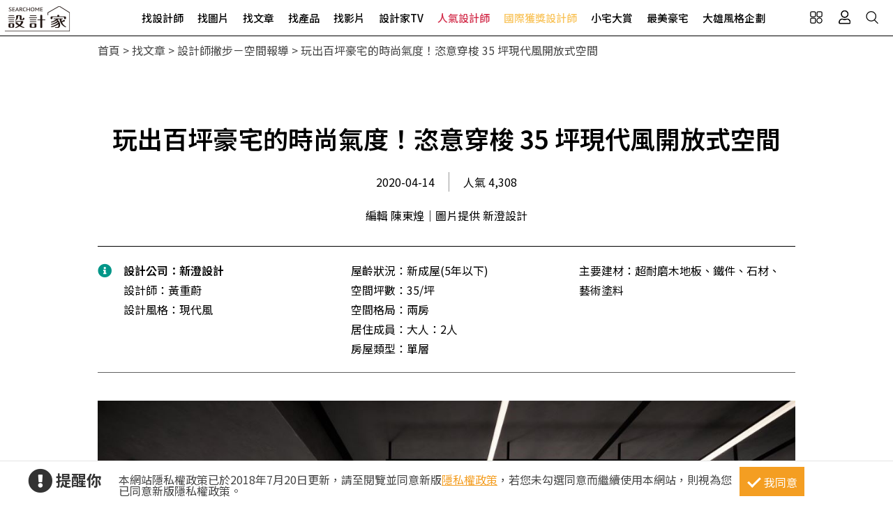

--- FILE ---
content_type: text/css
request_url: https://www.searchome.net/css/article_layout.css?t=20260106
body_size: 3626
content:
.article_box{display: block; width:100%;box-sizing: border-box;line-height: 1.8em; margin-bottom:60px;}
.article_box section{display: block;max-width:1000px; margin: 0 auto; padding:20px;}
.article_box section h1.article_Title{font-size:2.25em;text-align: center;font-weight:600;line-height:1.6em;margin-top: 50px;}
.article_box section h3{font-size: 1.25em; font-weight:500;margin-bottom:10px;line-height:1.8em;}
.stickr { display:block; margin-top: 50px; }
.article_box section .stickr + h1.article_Title { margin-top: 0; }
.article_box table { margin: .5em; min-width:97%; max-width: 97vw; width: auto !important; }
.article_box table td,.article_box table th { border:1px solid #000; padding:.5em; width: auto !important; }
.article_box table p { word-break: break-all;}


/*舊css begin*/
strong {
    font-weight: bolder;
}
.article_box p span img { margin:15px 0 5px 0}
.article_box p a {color:#996600;}
.article_box p a:hover { text-decoration:none; color:#604000;}
.article_box p { font-size:16px; line-height:30px; width:100%; color:#000; text-align:justify; }
.editor_imgDescription:before { content: ' '; border: 10px solid; width: 0; height: 0; border-color: transparent transparent black transparent; display: inline-block; margin-right: 5px; }
.editor_imgDescription { margin-bottom: 30px; }
.article_box h2.editor_view { font-size: 1.25em; font-weight:600;margin-top:10px;line-height:1.8em; color: #009688;}
.article_box .data_title { font-size: 1.25em; font-weight:600;margin-top:10px;line-height:1.8em; color: #009688;}
.article_box .editor_img, .article_box .editor_img1 { display:block; margin-top:1em;}
.article_box span.editor_img img, .article_box .editor_img1 img { max-width: 100%; max-height: 800px; width: auto; display: block; margin:0 0 20px 0;}
.article_box span.editor_img, .article_box .editor_img1 {
    display:block;
    margin-top: 10px;
}
.article_box .content_data { overflow:hidden; }

/*.article_box.loading span.editor_img, .article_box.loading span.editor_img1 {*/
/*    background: url(/images/logo/2017/161x92.png) no-repeat center center;*/
    /*position: relative;
    overflow: hidden;
    min-height: 100px;
    display: block;
}
.article_box.loading span.editor_img::before, .article_box.loading span.editor_img1::before {
    content: '';
    display: block;
    position: absolute;
    left: -150px;
    top: 0;
    height: 100%;
    width: 150px;
    background: linear-gradient(to right, transparent 0%, #E8E8E8 50%, transparent 100%);
    animation: load 1s cubic-bezier(0.4, 0.0, 0.2, 1) infinite;
}
@keyframes load {
    from {
        left: -150px;
    }

    to {
        left: 100%;
    }
}*/

/*舊css end*/

/*------圖片樣式------*/
.img_mod_style01{display: block; margin: 30px 0; }
.img_mod_style01 img{width: 100%;}
.article_box a:hover img{transform:scale(1.07);-moz-transition: all .3s;-ms-transition: all .3s;transition: all .3s;}

/*------連結樣式------*/
.article_box .more_pic{display: block;width: 100%; text-align: end; text-decoration: underline; }
/*------內文關鍵字連結樣式------*/
.article_box section .link{color:#009688;text-decoration: underline; }

/*------案件資訊------*/
.article_info{display: flex;justify-content: center;margin: 20px 0;font-size: 16px;}
.article_info span{display:block;  padding:0 20px; border-right: 1px solid #999;text-align: center;}
.article_info span.view{border-right: 0;}
.supply{display: block;width: 90%; margin: 20px auto;font-size: 16px;text-align: center;}
.about_project{display:flex; padding: 20px 0; border-top: 1px solid #000; border-bottom: 1px solid #626262; margin:30px 0;flex-wrap: wrap; justify-content:space-between;}
.about_project i{color: #009688;font-size: 1.25em;margin-top: 5px;}
.about_project ul{display: block; width:30%;margin: 0 10px; }
.about_project ul li span{display: inline-block; /*width:80px;*/}
.about_project ul li.company{font-weight:600;}
.about_project ul li.company a:hover{color:#009688;}

/*------圖片切換-----*/
.switch_img{position: relative; }
.switch_img .swiper-wrapper{margin: 30px 0;}
.switch_img .btn_preview.slide_left_arrow{ position: absolute;  top:40%;left:10px; z-index:3;}
.switch_img .btn_preview.slide_right_arrow{position: absolute;  top:40%;right:10px; z-index:3;}
.switch_img .btn_preview i{ font-size:1.5em;color: #fff;  }
.switch_img .btn_preview  a {display: block; width:50px; height: 50px;line-height:55px;text-align:center;border-radius: 100%;background-color:rgba(0, 0, 0, 0.4); cursor:pointer;}
.switch_img .btn_preview  a:hover{background-color:rgba(255, 255,255, 1); }
.switch_img .btn_preview  a:hover i{color:#000;}
.switch_img .ImageGroupNav  {margin-bottom:50px;}
.switch_img .ImageGroupNav  ul {display:flex;justify-content:center;flex-wrap:wrap;}
.switch_img .ImageGroupNav  ul li{ width:15%;     margin: .5em 1em;}
.switch_img .ImageGroupNav  ul li a{display: block; text-align: center;border:1px solid #000; border-radius: 30px;padding:5px;cursor:pointer;}
.switch_img .ImageGroupNav  ul li a:hover,.switch_img .ImageGroupNav  ul li a.selected{background-color: #000;color: #fff;}
.switch_img .editor_img .ImageGroup, .switch_img .editor_img1 .ImageGroup { margin:0 auto; display:block;}

/*------影片-----*/
/*.videobox {position: relative;width: 100%;height: 0;padding-bottom: 56.25%;}
.videobox iframe {position: absolute;top: 0;left: 0;width: 100%;height: 100%;}*/
.article_box .editor_video { position: relative; padding-bottom: 56.25%;width: 100%;height: 0; margin: 0 0 20px;
    /* padding-bottom(top): 56.25% 讓影片的寬高比為 16:9， padding-bottom(top): 75% 則寬高比為 4:3 ; */ }
    .article_box .editor_video iframe { position: absolute; top: 0; left: 0; width: 100% !important; height: 100% !important; }

/*------註解-----*/
.article_note{display: block; background-color:#f0efee;padding: 20px 30px;margin-top:30px;}

/*------TAGS-----*/
.tag{display:flex;margin:50px 0; box-sizing: border-box;flex-wrap: wrap;}
.tag span{display: inline-block;line-height:40px;}
.tag a{display:inline-block; margin: 0 10px;padding:5px 20px; border:1px solid #000;border-radius:30px;margin-bottom: 15px;}
.tag a:hover{background-color:#009688; border-color: #009688; color: #fff; }

/*------設計公司-----*/
.designer_info{display: block;text-align: center;padding-top:50px; border-top: 1px solid #000;margin-top:100px;}
.designer_logo{display: block;width: 120px; height: 120px; border-radius: 100%;box-shadow:0px 0px 7px rgb(0 0 0 / 30%);overflow: hidden;margin: 0 auto;margin-bottom: 20px;}
.designer_logo img{width: 100%;}
.designer_info h3{font-size: 1.25em;font-weight: 500;}
.designer_info h3 a:hover{color:#009688; }
.designer_info h3 span{display: block;}
.designer_info i{display: block;font-size: 2em;margin:20px 0 10px 0; color: #ea4335;}
.underline:hover , .more_case a:hover{text-decoration: underline;}
.designer_info a.address{display: block;}
/*.contact a{ margin:10px;}*/
.contact span.Title{ margin-left:10px;}
/*.web:before{display: inline-block; content:"WEB:";}
.mail:before{display: inline-block; content:"MAIL:";}*/
.more_case{margin-top:1em;}
.more_case:before{display: inline-block; content:"看更多案例：";}
.more_info{ display: inline-block; padding: 5px 30px;margin:30px 20px;border:1px solid #000;border-radius: 5px;}
.more_info:hover{background-color:#009688; color: #fff;border-color: #009688;}

/*------社群元件-----*/
.share{text-align: center;  margin: 30px 0;}
.share em{display:block;}
.sns_content{width:47%;margin:0 auto;}

/*------相關閱讀-----*/
.related_read{display: block; padding: 20px; border:1px solid #000;margin: 30px 0;position:relative;}
.related_read strong{font-size: 1.25em;font-weight: 600;}
.read_list{display: flex; justify-content: space-between;margin-top: 10px;}
/*.read_list>div{display: inline-block;width:32%;position: relative;}*/
.read_list div img{width: 100%;}
.read_img{width:160px;height: 106px; float: left;margin-right: 10px;overflow:hidden;}
.read_list div h3{font-size: 1em;line-height: 1.6em;font-weight: 600;}
.read_list span{display: block; font-size: 16px;position:absolute;right: 0;bottom: 0;}
.read_items a:hover{color: #009688; }
.related_read .btn_preview{position: absolute;top:20px;right:10px;}
.related_read .btn_preview a{font-size:1.25em; margin: 0 18px;}
.related_read .btn_preview a:hover{color: #009688;}
.read_list span.stickr {
display:inline-block;position:unset;right: unset;bottom: unset;margin-top:0;
}

/*------加入設計家社群-----*/
.add{display:block;margin: 0 auto;text-align: center; margin: 30px 0;}
.add a{display: inline-block;margin: 20px;}
.add a i{display: block;width:60px; height:60px;border-radius: 100%;border:2px solid #00b900;font-size: 1.5em;line-height: 60px;margin:0 auto;margin-bottom: 10px;color:#00b900;}
.add a+a i{color:#4267b2;border-color: #4267b2; }
.add a+a+a i{color:#ff0000;border-color: #ff0000; }
.add a span{display: block;line-height: 1.4em;font-weight: 500;}

/*------目錄 begin-----*/
.table_of_contents{ display: block; max-width: 40%; padding: 10px 15px; box-sizing: border-box; border-radius: 5px; border: 1px solid #000; margin: 0 auto 2em 0; min-width: 320px;}
.bottom_sheet a{display: block; width: 100%;position: relative;padding-bottom:8px;border-bottom: 1px solid #000;}
.bottom_sheet a span{font-size: 1.25em; font-weight: 500;}
.bottom_sheet a i{font-size: 1.25em; position: absolute; right: 0;top: 5px;}
.container.content .table_of_contents ul{display: block;list-style-type: disc;list-style-position:outside;margin-left:25px;margin-top: 15px;}
.table_of_contents ul li a{display: block; margin:5px 0; }
.table_of_contents ul li a:hover{color:#009688; }

/*------目錄 end-----*/


@media screen and (min-width:320px) and (max-width:1024px){
.IsWeb .container.content{padding-top: 0;}
.article_box { overflow:hidden; }
.article_box section h1.article_Title{margin-top:20px;}   
.article_box div img[width],.article_box p img[width] {max-width: 100% !important;width:100%; }
.article_box div img[height],.article_box p img[height] {max-height: 100% !important; height:100%;}
.article_box div img[width="100%"],.article_box p img[width="100%"] {max-width: 100% !important;max-height: none !important;width:auto;}
.article_box div img[height="100%"],.article_box p img[height="100%"] {max-width:none !important;max-height: 60vh !important;height:auto;}
.article_box .home_data p img /*for people data 裡面的圖*/
,.article_box p img[src*=freshome]  /*for freshome圖*/
,.article_box p img[src*=pacific]  /*for pacific圖*/
,.article_box a[href*=wikientry\.aspx] img  /*for wiki圖*/{ max-width:none !important;max-height: none !important;height:auto;width:auto;}    

.article_box table { margin: 0; min-width: auto; width: 100% !important; word-break: break-all; }
.article_box table td,.article_box table th { width: auto !important; }

}

@media screen and (min-width:320px) and (max-width:860px){
/*.read_list>div{width: 30%;}*/
.read_img{width:100%; height: auto;}   
.read_list span{position: relative;text-align:end;}   
.about_project ul{width:28%;}

.sns_content{width:100%;}
}

@media screen and (min-width:320px) and (max-width:700px){
.switch_img .btn_preview.slide_left_arrow , .switch_img .btn_preview.slide_right_arrow{top: 38%; }   
    
}

@media screen and (min-width:320px) and (max-width:480px){
.article_box section h1.article_Title{font-size:1.8em;}
.switch_img nav ul{justify-content: center;}
.switch_img nav ul li{ width:28%;margin:0 10px 15px 10px;}
.switch_img .btn_preview.slide_left_arrow , .switch_img .btn_preview.slide_right_arrow{top: 28%;}
.about_project ul{width:100%;}
.about_project i{margin-left: 10px;margin-top: 0;}
/*.read_items:nth-child(3){display:none;}*/
/*.read_list>div{width:47%;}*/
/*.add a{margin: 20px 10px;}*/
.tag{justify-content: center;}
.more_info{margin:30px 10px; padding: 10px 15px;}
}

@media screen and (min-width:320px) and (max-width:414px){
.switch_img nav ul li{ width:30%;margin:0 5px 15px 5px;}
.switch_img .btn_preview.slide_left_arrow , .switch_img .btn_preview.slide_right_arrow{top: 25%;}
/* .read_items:nth-child(2){display:none;}  */
/*.read_list>div{width:100%;}*/
/*.add a{display: block;margin-bottom:30px;}*/
}

@media screen and (min-width:320px) and (max-width:320px){
.switch_img .btn_preview.slide_left_arrow , .switch_img .btn_preview.slide_right_arrow{top: 18%;}
 .article_info span{padding:0 10px; }  
.more_info{display: block; }
}